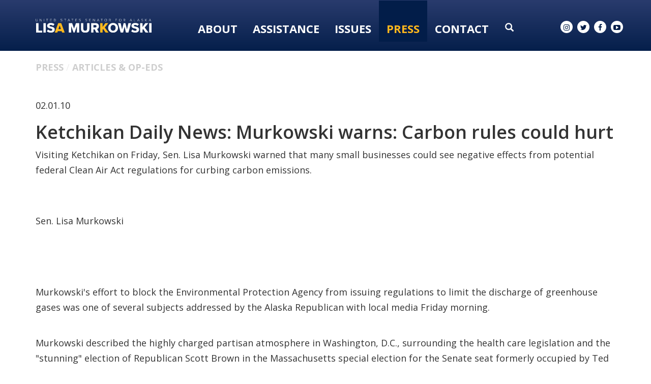

--- FILE ---
content_type: text/html;charset=UTF-8
request_url: https://www.murkowski.senate.gov/press/article/ketchikan-daily-news-murkowski-warns-carbon-rules-could-hurt
body_size: 15199
content:

	
	
	
	
	
	
	
	
	


	


    
	

		
		

		



		
		
			 
		    	
			
		
		

		
		

		

		
		

		 
		 
		 	
		 
                

                    

		
        
		

		
			
		

		
		

		
		


		

		
    

    

	























	  


    





















  





    

    


 
 
		
		
		
		
		







	
	

	



    



    
    







 
 








<!DOCTYPE html>
<!--[if lt IE 7 ]><html lang="en" class="no-js ie ie6"> <![endif]-->
<!--[if IE 7 ]><html lang="en" class="no-js ie ie7"> <![endif]-->
<!--[if IE 8 ]><html lang="en" class="no-js ie ie8"> <![endif]-->
<!--[if IE 9 ]><html lang="en" class="no-js ie ie9"> <![endif]-->
<!--[if IE 10 ]><html lang="en" class="no-js ie ie10"> <![endif]-->
<!--[if IE 11 ]><html lang="en" class="no-js ie ie11"> <![endif]-->
<!--[if gt IE 11]><html lang="en" class="no-js ie"> <![endif]-->
<!--[if !(IE) ]><!-->
<html lang="en" class="no-js">
<!--<![endif]-->

<head>
<meta charset="UTF-8">
<meta http-equiv="X-UA-Compatible" content="IE=edge,chrome=1">
<meta name="viewport" content="width=device-width, initial-scale=1">










<title>Ketchikan Daily News: Murkowski warns: Carbon rules could hurt</title>





	<meta name="twitter:card" content="summary_large_image" />





<meta name="twitter:title" content="Ketchikan Daily News: Murkowski warns: Carbon rules could hurt" />





	
		<meta name="date" content="2010-02-01" />
	


	
		<meta name="title" content="Ketchikan Daily News: Murkowski warns: Carbon rules could hurt" />
	





<meta name="viewport" content="width=device-width, initial-scale=1.0">






	
	


	





	<meta property="og:url" content="https://www.murkowski.senate.gov/press/article/ketchikan-daily-news-murkowski-warns-carbon-rules-could-hurt" />





	<meta property="og:image" content="https://www.murkowski.senate.gov/themes/murkowski/images/sharelogo.jpg" />
	<meta name="twitter:image" content="https://www.murkowski.senate.gov/themes/murkowski/images/sharelogo.jpg" />




	


	<meta property="og:title" content="Ketchikan Daily News: Murkowski warns: Carbon rules could hurt | U.S. Senator Lisa Murkowski of Alaska" />
	


	<meta property="og:description" content="Senator Lisa Murkowski of Alaska" />
	<meta name="twitter:description" content="Senator Lisa Murkowski of Alaska" />









<link href="https://www.murkowski.senate.gov/themes/murkowski/images/favicon.ico" rel="Icon" type="image/x-icon"/>


<link rel="Stylesheet" type="text/css" href="/themes/default_v4/styles/smoothDivScroll.css" />


<link rel="stylesheet" href="/themes/default_v4/styles/bootstrap.min.css?cachebuster=1465216185">

<link rel="stylesheet" href="https://maxcdn.bootstrapcdn.com/font-awesome/4.5.0/css/font-awesome.min.css">




<link rel="stylesheet" href="/themes/default_v4/styles/common.css">




	<link rel="stylesheet" href="/themes/murkowski/styles/common.css?cachebuster=1747322878">





<script src="/themes/default_v4/scripts/jquery.min.js"></script>
<script src="/themes/default_v4/scripts/bootstrap.min.js"></script>
<script src="/themes/default_v4/scripts/jquery.html5-placeholder-shim.js"></script>




<!--[if lte IE 6]>
	<link rel="stylesheet" href="http://universal-ie6-css.googlecode.com/files/ie6.1.1.css" media="screen, projection">
<![endif]-->




















<link rel="preconnect" href="https://fonts.googleapis.com">
<link rel="preconnect" href="https://fonts.gstatic.com" crossorigin>
<link href="https://fonts.googleapis.com/css2?family=DM+Serif+Display&family=Open+Sans:wght@300;400;600;700;800&display=swap" rel="stylesheet">


<script src="https://use.fontawesome.com/2af200affc.js"></script>



</head>





	


	

	

	

    



	


		

		

		





	

<body  id="newsroom" class="bg3  two-col "><!--stopindex-->
<a href="#main-nav" class="sr-only">Skip to primary navigation</a> <a class="sr-only" href="#skip-nav">Skip to content</a>



		
		







	<div class="modal fade" id="NavMobileModal" tabindex="-1" role="dialog" aria-labelledby="NavMobileModal" aria-hidden="true">
	  <div class="modal-dialog modal-lg">
	    <div class="modal-content">
	      <div class="modal-header">
	        <button type="button" class="close" data-dismiss="modal"><span aria-hidden="true">&times;</span><span class="sr-only">Close</span></button>
	      </div>
	      <div class="modal-body">
	       <ul class="nav nav-pills nav-stacked" id="main-nav">
	       	
				
				
					
						
						
						
						
						
						
							
							
							
							
						
					<li  class="no-descriptions">  <a href="https://www.murkowski.senate.gov/about-lisa" >About</a>
						
					</li>
					
				
					
						
						
						
						
						
							
							
							
							
						
						
							
								
							
							
							
								
							
								
							
								
							
								
							
								
							
								
							
								
							
								
							
								
							
								
							
								
							
								
							
							
						
					<li  class="dropdown no-descriptions">  <a href="https://www.murkowski.senate.gov/assistance" >Assistance</a>
						
							
								

		
		
			
			
			
			
			
				
					
						<ul class="dropdown-menu">
					

					
						
						
						
						
						
						
						<li>
							
							<a href="/government-shutdown">Government Shutdown </a>
							

		
		
			
			
			
			
			
		

		

		
						</li>
					
						
						
						
						
						
						
						<li>
							
							<a href="https://www.murkowski.senate.gov/social-security-fairness-act-information">Social Security Fairness Act Information </a>
							

		
		
			
			
			
			
			
		

		

		
						</li>
					
						
						
						
						
						
						
						<li>
							
							<a href="https://www.murkowski.senate.gov/letter-of-support-requests">Letter of Support Requests </a>
							

		
		
			
			
			
			
			
		

		

		
						</li>
					
						
						
						
						
						
						
						<li>
							
							<a href="https://www.murkowski.senate.gov/assistance/dc-tour-requests">D.C. Tour Requests </a>
							

		
		
			
			
			
			
			
		

		

		
						</li>
					
						
						
						
						
						
						
						<li>
							
							<a href="https://www.murkowski.senate.gov/assistance/veteran-spotlight">Veteran Spotlight </a>
							

		
		
			
			
			
			
			
		

		

		
						</li>
					
						
						
						
						
						
						
						<li>
							
							<a href="https://www.murkowski.senate.gov/assistance/faq">FAQ </a>
							

		
		
			
			
			
			
			
		

		

		
						</li>
					
						
						
						
						
						
						
						<li>
							
							<a href="https://www.murkowski.senate.gov/assistance/federal-grants">Federal Grants </a>
							

		
		
			
			
			
			
			
		

		

		
						</li>
					
						
						
						
						
						
						
						<li>
							
							<a href="https://www.murkowski.senate.gov/assistance/flag-requests">Flag Requests </a>
							

		
		
			
			
			
			
			
		

		

		
						</li>
					
						
						
						
						
						
						
						<li>
							
							<a href="https://www.murkowski.senate.gov/assistance/help-with-a-federal-agency">Help With A Federal Agency </a>
							

		
		
			
			
			
			
			
		

		

		
						</li>
					
						
						
						
						
						
						
						<li>
							
							<a href="https://www.murkowski.senate.gov/assistance/students">Students </a>
							

		
		
			
			
			
			
			
		

		

		
						</li>
					
						
						
						
						
						
						
						<li>
							
							<a href="https://www.murkowski.senate.gov/employment-opportunities">Employment Opportunities </a>
							

		
		
			
			
			
			
			
		

		

		
						</li>
					
						
						
						
						
						
						
						<li>
							
							<a href="https://www.murkowski.senate.gov/appropriations-and-cds-request-page">FY26 Appropriations and CDS Request Page </a>
							

		
		
			
			
			
			
			
		

		

		
						</li>
					

					
						</ul>
					
				
			
		

		

		

							
						
					</li>
					
				
					
						
						
						
						
						
							
							
							
							
						
						
							
								
							
							
							
								
							
								
							
								
							
								
							
							
						
					<li  class="dropdown no-descriptions">  <a href="https://www.murkowski.senate.gov/issues" >Issues</a>
						
							
								

		
		
			
			
			
			
			
				
					
						<ul class="dropdown-menu">
					

					
						
						
						
						
						
						
						<li>
							
							<a href="https://www.murkowski.senate.gov/issues/issues-and-priorities">Issues & Priorities </a>
							

		
		
			
			
			
			
			
		

		

		
						</li>
					
						
						
						
						
						
						
						<li>
							
							<a href="https://www.murkowski.senate.gov/issues/sponsored-and-cosponsored-legislation">Sponsored & Co-sponsored Legislation </a>
							

		
		
			
			
			
			
			
		

		

		
						</li>
					
						
						
						
						
						
						
						<li>
							
							<a href="https://www.murkowski.senate.gov/issues/voting-record">Voting Record </a>
							

		
		
			
			
			
			
			
		

		

		
						</li>
					
						
						
						
						
						
						
						<li>
							
							<a href="https://www.murkowski.senate.gov/appropriations">Appropriations </a>
							

		
		
			
			
			
			
			
		

		

		
						</li>
					

					
						</ul>
					
				
			
		

		

		

							
						
					</li>
					
				
					
						
						
						
							
						
						
						
							
								
							
							
							
							
						
						
							
								
							
							
							
								
							
								
							
								
							
								
							
								
							
							
						
					<li  class="selected dropdown no-descriptions">  <a href="https://www.murkowski.senate.gov/press" >Press</a>
						
							
								

		
		
			
			
			
			
			
				
					
						<ul class="dropdown-menu">
					

					
						
						
						
						
						
						
						<li>
							
							<a href="https://www.murkowski.senate.gov/press/press-releases">Press Releases </a>
							

		
		
			
			
			
			
			
		

		

		
						</li>
					
						
						
						
						
						
						
						<li>
							
							<a href="https://www.murkowski.senate.gov/press/articles-and-op-eds">Articles & Op-eds </a>
							

		
		
			
			
			
			
			
		

		

		
						</li>
					
						
						
						
						
						
						
						<li>
							
							<a href="https://www.murkowski.senate.gov/press/speeches/">Speeches </a>
							

		
		
			
			
			
			
			
		

		

		
						</li>
					
						
						
						
						
						
						
						<li>
							
							<a href="https://www.murkowski.senate.gov/press/videos">Videos </a>
							

		
		
			
			
			
			
			
		

		

		
						</li>
					
						
						
						
						
						
						
						<li>
							
							<a href="https://www.murkowski.senate.gov/press/newsletters">Newsletters </a>
							

		
		
			
			
			
			
			
		

		

		
						</li>
					

					
						</ul>
					
				
			
		

		

		

							
						
					</li>
					
				
					
						
						
						
						
						
							
							
							
							
						
						
							
								
							
							
							
								
							
								
							
								
							
								
							
								
							
								
							
							
						
					<li  class="dropdown no-descriptions">  <a href="https://www.murkowski.senate.gov/contact" >Contact</a>
						
							
								

		
		
			
			
			
			
			
				
					
						<ul class="dropdown-menu">
					

					
						
						
						
						
						
						
						<li>
							
							<a href="https://www.murkowski.senate.gov/contact/email">Email Lisa </a>
							

		
		
			
			
			
			
			
		

		

		
						</li>
					
						
						
						
						
						
						
						<li>
							
							<a href="https://www.murkowski.senate.gov/contact/newsletter-signup">Newsletter Signup </a>
							

		
		
			
			
			
			
			
		

		

		
						</li>
					
						
						
						
						
						
						
						<li>
							
							<a href="https://www.murkowski.senate.gov/contact/meeting-requests">Meeting Requests </a>
							

		
		
			
			
			
			
			
		

		

		
						</li>
					
						
						
						
						
						
						
						<li>
							
							<a href="https://www.murkowski.senate.gov/contact/office-locations">Office Locations </a>
							

		
		
			
			
			
			
			
		

		

		
						</li>
					
						
						
						
						
						
						
						<li>
							
							<a href="https://www.murkowski.senate.gov/contact/staff-directory">Staff Directory </a>
							

		
		
			
			
			
			
			
		

		

		
						</li>
					
						
						
						
						
						
						
						<li>
							
							<a href="https://www.murkowski.senate.gov/assistance/help-with-a-federal-agency">Help With A Federal Agency </a>
							

		
		
			
			
			
			
			
		

		

		
						</li>
					

					
						</ul>
					
				
			
		

		

		

							
						
					</li>
					
				
					
				
					
				
				
			</ul>
	      </div>
	    </div>
	  </div>
	</div>



<div class="modal fade" id="SearchModal" tabindex="-1" role="dialog" aria-labelledby="SearchModal" aria-hidden="true">
	<div class="modal-dialog modal-lg">
		<div class="modal-content">
			<div class="modal-header">
				<button type="button" class="close" data-dismiss="modal"><span aria-hidden="true">&times;</span><span class="sr-only">Close</span></button>
			</div>
			<div class="modal-body">
				<div id="searchpopup">
					
					
					
					
					
					
					
					
					
					
					
					
					
					
					
					
					
					
					
					
					
					
					
					
					
					
					
					
					
					
					
					<form aria-label="search" id="sitesearch" role="search" method="get" action="/search" class="pull-right form-inline">
						<input type="search" id="search-field" name="q" placeholder="Search">
						<input type="hidden" name="access" value="p" />
						<input type="hidden" name="as_dt" value="i" />
						<input type="hidden" name="as_epq" value="" />
						<input type="hidden" name="as_eq" value="" />
						<input type="hidden" name="as_lq" value="" />
						<input type="hidden" name="as_occt" value="any" />
						<input type="hidden" name="as_oq" value="" />
						<input type="hidden" name="as_q" value="" />
						<input type="hidden" name="as_sitesearch" value="" />
						<input type="hidden" name="client" value="" />
						<input type="hidden" name="sntsp" value="0" />
						<input type="hidden" name="filter" value="0" />
						<input type="hidden" name="getfields" value="" />
						<input type="hidden" name="lr" value="" />
						<input type="hidden" name="num" value="15" />
						<input type="hidden" name="numgm" value="3" />
						<input type="hidden" name="oe" value="UTF8" />
						<input type="hidden" name="output" value="xml_no_dtd" />
						<input type="hidden" name="partialfields" value="" />
						<input type="hidden" name="proxycustom" value="" />
						<input type="hidden" name="proxyreload" value="0" />
						<input type="hidden" name="proxystylesheet" value="default_frontend" />
						<input type="hidden" name="requiredfields" value="" />
						<input type="hidden" name="sitesearch" value="" />
						<input type="hidden" name="sort" value="date:D:S:d1" />
						<input type="hidden" name="start" value="0" />
						<input type="hidden" name="ud" value="1" />
						<button aria-label="submit" type="submit"><span class="glyphicon glyphicon-search"></span></button>
					</form>
				</div>
			</div>
		</div>
	</div>
</div>




	<div id = "interior-header" data-spy="affix" >


		<div class = 'container'>
			<div class = "logo-hold">
				<a href = "/">
					<img src = "/themes/murkowski/images/Logo-Interior-OL.svg" alt="Interior Page Logo">
				</a>
			</div>
			<div class = "nav-hold">
				





<div class="navbar">
       <ul class="nav nav-pills nav-justified hidden-sm hidden-xs" id="main-nav">
       	
			
			
				
					
					
					
					
					
					
						
						
						
						
					
				<li  class="no-descriptions">  <a href="https://www.murkowski.senate.gov/about-lisa" >About</a>
					
				</li>
				
			
				
					
					
					
					
					
						
						
						
						
					
					
						
							
						
						
						
							
						
							
						
							
						
							
						
							
						
							
						
							
						
							
						
							
						
							
						
							
						
							
						
						
					
				<li  class="dropdown no-descriptions">  <a href="https://www.murkowski.senate.gov/assistance" >Assistance</a>
					
						
							

		
		
			
			
			
			
			
				
					
						<ul class="dropdown-menu">
					

					
						
						
						
						
						
						
						<li>
							
							<a href="/government-shutdown">Government Shutdown </a>
							

		
		
			
			
			
			
			
		

		

		
						</li>
					
						
						
						
						
						
						
						<li>
							
							<a href="https://www.murkowski.senate.gov/social-security-fairness-act-information">Social Security Fairness Act Information </a>
							

		
		
			
			
			
			
			
		

		

		
						</li>
					
						
						
						
						
						
						
						<li>
							
							<a href="https://www.murkowski.senate.gov/letter-of-support-requests">Letter of Support Requests </a>
							

		
		
			
			
			
			
			
		

		

		
						</li>
					
						
						
						
						
						
						
						<li>
							
							<a href="https://www.murkowski.senate.gov/assistance/dc-tour-requests">D.C. Tour Requests </a>
							

		
		
			
			
			
			
			
		

		

		
						</li>
					
						
						
						
						
						
						
						<li>
							
							<a href="https://www.murkowski.senate.gov/assistance/veteran-spotlight">Veteran Spotlight </a>
							

		
		
			
			
			
			
			
		

		

		
						</li>
					
						
						
						
						
						
						
						<li>
							
							<a href="https://www.murkowski.senate.gov/assistance/faq">FAQ </a>
							

		
		
			
			
			
			
			
		

		

		
						</li>
					
						
						
						
						
						
						
						<li>
							
							<a href="https://www.murkowski.senate.gov/assistance/federal-grants">Federal Grants </a>
							

		
		
			
			
			
			
			
		

		

		
						</li>
					
						
						
						
						
						
						
						<li>
							
							<a href="https://www.murkowski.senate.gov/assistance/flag-requests">Flag Requests </a>
							

		
		
			
			
			
			
			
		

		

		
						</li>
					
						
						
						
						
						
						
						<li>
							
							<a href="https://www.murkowski.senate.gov/assistance/help-with-a-federal-agency">Help With A Federal Agency </a>
							

		
		
			
			
			
			
			
		

		

		
						</li>
					
						
						
						
						
						
						
						<li>
							
							<a href="https://www.murkowski.senate.gov/assistance/students">Students </a>
							

		
		
			
			
			
			
			
		

		

		
						</li>
					
						
						
						
						
						
						
						<li>
							
							<a href="https://www.murkowski.senate.gov/employment-opportunities">Employment Opportunities </a>
							

		
		
			
			
			
			
			
		

		

		
						</li>
					
						
						
						
						
						
						
						<li>
							
							<a href="https://www.murkowski.senate.gov/appropriations-and-cds-request-page">FY26 Appropriations and CDS Request Page </a>
							

		
		
			
			
			
			
			
		

		

		
						</li>
					

					
						</ul>
					
				
			
		

		

		

						
					
				</li>
				
			
				
					
					
					
					
					
						
						
						
						
					
					
						
							
						
						
						
							
						
							
						
							
						
							
						
						
					
				<li  class="dropdown no-descriptions">  <a href="https://www.murkowski.senate.gov/issues" >Issues</a>
					
						
							

		
		
			
			
			
			
			
				
					
						<ul class="dropdown-menu">
					

					
						
						
						
						
						
						
						<li>
							
							<a href="https://www.murkowski.senate.gov/issues/issues-and-priorities">Issues & Priorities </a>
							

		
		
			
			
			
			
			
		

		

		
						</li>
					
						
						
						
						
						
						
						<li>
							
							<a href="https://www.murkowski.senate.gov/issues/sponsored-and-cosponsored-legislation">Sponsored & Co-sponsored Legislation </a>
							

		
		
			
			
			
			
			
		

		

		
						</li>
					
						
						
						
						
						
						
						<li>
							
							<a href="https://www.murkowski.senate.gov/issues/voting-record">Voting Record </a>
							

		
		
			
			
			
			
			
		

		

		
						</li>
					
						
						
						
						
						
						
						<li>
							
							<a href="https://www.murkowski.senate.gov/appropriations">Appropriations </a>
							

		
		
			
			
			
			
			
		

		

		
						</li>
					

					
						</ul>
					
				
			
		

		

		

						
					
				</li>
				
			
				
					
					
					
						
					
					
					
						
							
						
						
						
						
					
					
						
							
						
						
						
							
						
							
						
							
						
							
						
							
						
						
					
				<li  class="selected dropdown no-descriptions">  <a href="https://www.murkowski.senate.gov/press" >Press</a>
					
						
							

		
		
			
			
			
			
			
				
					
						<ul class="dropdown-menu">
					

					
						
						
						
						
						
						
						<li>
							
							<a href="https://www.murkowski.senate.gov/press/press-releases">Press Releases </a>
							

		
		
			
			
			
			
			
		

		

		
						</li>
					
						
						
						
						
						
						
						<li>
							
							<a href="https://www.murkowski.senate.gov/press/articles-and-op-eds">Articles & Op-eds </a>
							

		
		
			
			
			
			
			
		

		

		
						</li>
					
						
						
						
						
						
						
						<li>
							
							<a href="https://www.murkowski.senate.gov/press/speeches/">Speeches </a>
							

		
		
			
			
			
			
			
		

		

		
						</li>
					
						
						
						
						
						
						
						<li>
							
							<a href="https://www.murkowski.senate.gov/press/videos">Videos </a>
							

		
		
			
			
			
			
			
		

		

		
						</li>
					
						
						
						
						
						
						
						<li>
							
							<a href="https://www.murkowski.senate.gov/press/newsletters">Newsletters </a>
							

		
		
			
			
			
			
			
		

		

		
						</li>
					

					
						</ul>
					
				
			
		

		

		

						
					
				</li>
				
			
				
					
					
					
					
					
						
						
						
						
					
					
						
							
						
						
						
							
						
							
						
							
						
							
						
							
						
							
						
						
					
				<li  class="dropdown no-descriptions">  <a href="https://www.murkowski.senate.gov/contact" >Contact</a>
					
						
							

		
		
			
			
			
			
			
				
					
						<ul class="dropdown-menu">
					

					
						
						
						
						
						
						
						<li>
							
							<a href="https://www.murkowski.senate.gov/contact/email">Email Lisa </a>
							

		
		
			
			
			
			
			
		

		

		
						</li>
					
						
						
						
						
						
						
						<li>
							
							<a href="https://www.murkowski.senate.gov/contact/newsletter-signup">Newsletter Signup </a>
							

		
		
			
			
			
			
			
		

		

		
						</li>
					
						
						
						
						
						
						
						<li>
							
							<a href="https://www.murkowski.senate.gov/contact/meeting-requests">Meeting Requests </a>
							

		
		
			
			
			
			
			
		

		

		
						</li>
					
						
						
						
						
						
						
						<li>
							
							<a href="https://www.murkowski.senate.gov/contact/office-locations">Office Locations </a>
							

		
		
			
			
			
			
			
		

		

		
						</li>
					
						
						
						
						
						
						
						<li>
							
							<a href="https://www.murkowski.senate.gov/contact/staff-directory">Staff Directory </a>
							

		
		
			
			
			
			
			
		

		

		
						</li>
					
						
						
						
						
						
						
						<li>
							
							<a href="https://www.murkowski.senate.gov/assistance/help-with-a-federal-agency">Help With A Federal Agency </a>
							

		
		
			
			
			
			
			
		

		

		
						</li>
					

					
						</ul>
					
				
			
		

		

		

						
					
				</li>
				
			
				
			
				
			
			
		</ul>


		<a class="srchbutton hidden-sm hidden-xs">
			<span class="glyphicon glyphicon-search"><span class="hidden">x</span></span>
		</a>
		<a class="srchbuttonmodal visible-sm visible-xs" data-toggle="modal" data-target="#SearchModal" aria-label="search" title="search">
			<span class="glyphicon glyphicon-search"><span class="hidden">x</span></span>
		</a>
		<div id="search">
			
			
			
			
			
			
			
			
			
			
			
			
			
			
			
			
			
			
			
			
			
			
			
			
			
			
			
			
			
			
			
			<form id="sitesearch" role="search" method="get" action="/search" class="form-inline">
				<label for="search-field" style="text-indent:-9000px;">search</label>
				<input type="search" id="search-field" name="q" placeholder="Search">
				<input type="hidden" name="access" value="p" />
				<input type="hidden" name="as_dt" value="i" />
				<input type="hidden" name="as_epq" value="" />
				<input type="hidden" name="as_eq" value="" />
				<input type="hidden" name="as_lq" value="" />
				<input type="hidden" name="as_occt" value="any" />
				<input type="hidden" name="as_oq" value="" />
				<input type="hidden" name="as_q" value="" />
				<input type="hidden" name="as_sitesearch" value="" />
				<input type="hidden" name="client" value="" />
				<input type="hidden" name="sntsp" value="0" />
				<input type="hidden" name="filter" value="0" />
				<input type="hidden" name="getfields" value="" />
				<input type="hidden" name="lr" value="" />
				<input type="hidden" name="num" value="15" />
				<input type="hidden" name="numgm" value="3" />
				<input type="hidden" name="oe" value="UTF8" />
				<input type="hidden" name="output" value="xml_no_dtd" />
				<input type="hidden" name="partialfields" value="" />
				<input type="hidden" name="proxycustom" value="" />
				<input type="hidden" name="proxyreload" value="0" />
				<input type="hidden" name="proxystylesheet" value="default_frontend" />
				<input type="hidden" name="requiredfields" value="" />
				<input type="hidden" name="sitesearch" value="" />
				<input type="hidden" name="sort" value="date:D:S:d1" />
				<input type="hidden" name="start" value="0" />
				<input type="hidden" name="ud" value="1" />
				<button type="submit">
					<span class="glyphicon glyphicon-search"><span class="hidden">x</span></span>
				</button>
			</form>
		</div>
		<script type="text/javascript">
			$( ".srchbutton" ).click(function() {

				$( "#search" ).toggleClass( "showme" );

				if ($( "#search" ).hasClass( "showme" )){
					$( ".nav" ).delay( 300 ).fadeOut( 300 );
					$( ".togglemenu" ).fadeOut( 0 );
				}else{
					$( ".nav" ).delay( 300 ).fadeIn( 300 );
					$( ".togglemenu" ).delay( 300 ).fadeIn( 300 );
				};
				if ($( ".srchbutton .glyphicon" ).hasClass( "glyphicon-search" )){

					$( ".srchbutton .glyphicon" ).removeClass( "glyphicon-search" );
					$( ".srchbutton .glyphicon" ).addClass( "glyphicon-remove" );
				}else{
					$( ".srchbutton .glyphicon" ).removeClass( "glyphicon-remove" );
					$( ".srchbutton .glyphicon" ).addClass( "glyphicon-search" );
				};
			});
		</script>
		<a class="togglemenu hidden-xl hidden-md hidden-lg" data-toggle="modal" data-target="#NavMobileModal">

			<span class="glyphicon glyphicon-menu-hamburger"></span>
			<span class="menulabel">MENU</span>

		</a>
	</div>



			</div>
			<div class = "right">
			<div class = "social-list ">
				<a href = "//www.instagram.com/senlisamurkowski/" target = "_blank"><i class="fa fa-instagram"></i><span class="hidden">instagram</span></a>
				<a href = "//twitter.com/lisamurkowski" target = "_blank"><i class="fa fa-twitter"></i><span class="hidden">twitter</span></a>
				<a href = "//www.facebook.com/pages/Lisa-Murkowski/25271170290" target = "_blank"><i class="fa fa-facebook"></i><span class="hidden">facebook</span></a>
				<a href = "//www.youtube.com/senatormurkowski" target = "_blank"><i class="fa fa-youtube-play"></i><span class="hidden">youtube</span></a>
			</div>
		</div>
		</div>
	</div>

<script>

			$('#interior-header').affix({
				'offset': {
					'top': 60,
					'bottom': function () {
						return (this.bottom = $('footer').outerHeight(true))
					}
				}
			});
		</script>




<div id="skip-nav"></div>













		
		


	
	 <div id="content" role="main"><!--startindex-->







	

	
	
		
		
	















	<div class="container" id="main_container">






	<div id='breadcrumb'><ol class='list-inline'><li><a href='https://www.murkowski.senate.gov/'>Home</a></li><li><a href='https://www.murkowski.senate.gov/press'>Press</a></li><li><a href='https://www.murkowski.senate.gov/press/articles-and-op-eds'>Articles & Op-eds</a></li></ol></div>


<div class="one_column row">


	
	




	

	 <div class="clearfix col-md-12" id="main_column"><!--startindex-->


	



	
	<div id="newscontent" class="article">
	
	<div id="press">
		
			<span class="date black">02.01.10</span>
			<h1 class="main_page_title">Ketchikan Daily News: Murkowski warns: Carbon rules could hurt</h1>
			
			<p>Visiting Ketchikan on Friday, Sen. Lisa Murkowski warned that many small businesses could see negative effects from potential federal Clean Air Act regulations for curbing carbon emissions.
<p><br />Sen. Lisa Murkowski</p>
<p>&nbsp;</p>
<p>Murkowski's effort to block the Environmental Protection Agency from issuing regulations to limit the discharge of greenhouse gases was one of several subjects addressed by the Alaska Republican with local media Friday morning.</p>
<p>Murkowski described the highly charged partisan atmosphere in Washington, D.C., surrounding the health care legislation and the "stunning" election of Republican Scott Brown in the Massachusetts special election for the Senate seat formerly occupied by Ted Kennedy.</p>
<p>She also decried Washington's "schizophrenic" and debt-financed attempts to alleviate the economic crises, and commented on former Alaska Gov. Sarah Palin's new job as a political commentator for the Fox News Channel.</p>
<p>Murkowski has come under sharp attack from environmental groups this past week since introducing a bipartisan Senate resolution to block the EPA from issuing regulations to limit discharges of greenhouse gases.</p>
<p>EPA is preparing to develop carbon emission rules after declaring greenhouse gases as a pollutant under the Clean Air Act, a move that Murkowski views as a "coercive" attempt to push Congress toward acting on climate-change legislation.</p>
<p>Murkowski said most Senate Republicans and three Democrats support the resolution, which, she adds, is not an attempt to gut the Clean Air Act nor is "all about" protecting the oil, gas and coal industries.</p>
<p>The potential regulations could reach down to the level of small businesses the size of The Landing, Cape Fox Lodge or fish-processing plants, she said.</p>
<p>"This is about any kind of business operation in the country," Murkowski said. "They're all going to be regulated by the EPA, and if they don't have the best available technology to clean up whatever level of emissions they are emitting, they don't operate."</p>
<p>The potential for this kind of far-reaching regulatory regime is creating uncertainty that stifles business investment while people wait to see what the actual rules will be, according to Murkowski.</p>
<p>Organizations such as the American Farm Bureau and the AFL-CIO's building trades division support the resolution, she said, adding that many American manufacturers and more than half of the governors in the United States have expressed concern about the possibly of EPA regulations.</p>
<p>"So much of what we're trying to do right now is to educate people about the consequences, the impact of EPA moving forward with these regulations on stationary sources," Murkowski said.</p>
<p>The resolution has drawn fire from a range of sources, including the New York Times Editorial Board, the National Wildlife Federation Action Fund and Friends of the Earth Action.</p>
<p>On Jan. 18, a New York Times editorial headlined "Ms. Murkowski's Mischief" took the senator to task for what it viewed as her determination to "throw sand in the Obama administration's efforts to do something about climate change."</p>
<p>The NWF Action Fund is airing a television ad targeting Murkowski, as does a radio spot paid for by Friends of the Earth Action.</p>
<p>The intense, personal level of the groups' ads indicates that the "environmental community is very, very anxious that we might prevail," Murkowski said.</p>
<p>"What it tells me is they need to have some kind of a red herring," she said. "So if they want to say that Lisa is a big, bad supporter of pollution and twist the facts, that's the issue. They're not willing to talk to us on the facts. ... Because I think that they recognize that (the facts just don't) support them."</p>
<p>The potential for EPA "back-door" regulation of greenhouse gases comes as the U.S. economy struggles to regain strength after the deepest recession since the 1930s.</p>
<p>According to Murkowski, erratic federal policies have made it difficult to provide the level of stability and predictability that businesses large and small need to make the investments and do the hiring required to improve the economy.</p>
<p>She said President Barack Obama said some positive things about focusing on jobs and the economy during his State of the Union address Wednesday. It will be interesting to see what policies will be pursued.</p>
<p>"There's a real concern that, as we're trying to deal with the economy, the actions coming out of the administration are not in synch with what is being said," Murkowski said.</p>
<p>As an example, she cited administration support of energy independence, while the Department of Interior adds regulatory burdens and costs on domestic energy production.</p>
<p>"That's why it's going to be really important in the next year to see if we really have taken a different approach and move to the issues that are on everybody's mind," Murkowski said.</p>
<p>She does not support using debt for poorly considered federal economic stimulus efforts.</p>
<p>"Unfortunately, it is a heck of a lot harder to create that stable environment and climate where jobs come about because the private sector has a level of confidence now in consuming and investing," Murkowski said. "It's much easier to throw some money at it and say that you've done something. And I'm afraid that's the direction we're going to go. ... This whole notion that you can solve all your ills by putting it on the credit card is not going to happen."</p>
<p>Obama's State of the Union address was widely viewed as pivoting the administration's main focus from health care to the economy following the politically ground-shifting election of Scott Brown in Massachusetts.</p>
<p>Murkowski said the Obama administration had focused tightly on health care during his first year because it believed that first-term presidents historically have had the best shot at accomplishing their "big-ticket" agenda items during their first year in office.</p>
<p>But while the Democratic-led Congress worked on the president's health care goals, everyone outside of Washington, D.C., was growing more concerned about the economy.</p>
<p>"The process that we're in is just so totally out of touch with everything that anybody is worried about back home," Murkowski said, adding that there are health care issues that she "absolutely believes" must be addressed. "But when you've got a problem that surpasses even the significance of health care, we've got be flexible enough to move to it."</p>
<p>Murkowski said she'd expected Obama to advise Congress to scale back the health care reform effort and identify aspects of cost and access where Congress can make a difference now.</p>
<p>"I was stunned when he basically said, 'Double down on what you've been working on,'" Murkowski said.</p>
<p>She said the Democratic leadership in the Senate and House now are discussing another type of procedural route for Congress to approve the Senate's version of the health care legislation.</p>
<p>If they do so, Murkowski believes the backlash from the public will be intense.</p>
<p>'It doesn't make any difference if you're in Alaska, or you're in Iowa, or you're in Massachusetts, people do not like this, because they've looked at (the legislation) and they've said, 'We believe it's going to increase our cost; it's going to increase our taxes; and we're not doing anything to help Medicare. Tell me why this is good,'" she said.</p>
<p>Both the Senate and House versions of the health care legislation were approved on straight party line votes. Murkowski said Republicans, the minority party in both chambers, were shut out of the negotiation process for the legislation.</p>
<p>"This is one of the reasons why the partisan lines just got drawn so tightly - everything the Republicans (proposed got the response of) ... 'No, we're not going to move on this,'" she said.</p>
<p>Still, it wasn't easy for the majority party to pass the bills.</p>
<p>The political bargaining to secure the required number of votes was most apparent in the Senate, where Senate Majority Leader Harry Reid, D-Nev., cobbled together a filibuster-proof majority of 60 votes that approved the Senate version on Christmas Eve.</p>
<p>Substantial differences remain between the House and Senate versions, with Democratic Congressional leaders pondering how to reconcile the two versions for final passage.</p>
<p>Those political calculations were rocked by Brown's election, which cost Reid the 60-vote majority that would have prevented Republicans from blocking final passage.</p>
<p>"Washington is still just stunned over the Massachusetts (results), absolutely stunned," Murkowski said. "It was just so unexpected."</p>
<p>If the Democrats try to move the bill now, they'll need Republican votes, something Murkowski doesn't believe is likely. She also thinks they'll lose some Democratic votes if the process continues.</p>
<p>"There's got to be a regrouping," she said. "So when the president suggests that we need to make another run at this and see if we can pick up a few more votes, I think that's the wrong approach."</p>
<p>She said she believes that the Democrats will have to negotiate with the minority Republicans n order for health care reform to pass.</p>
<p>"When you have to negotiate, you allow the process to get the best ideas from both sides," Murkowski said.</p>
<p>She believes that initiatives focused on things like tort reform, permitting the sale of insurance across state lines, and pooling arrangements that can help small-population states like Alaska, can be enacted.</p>
<p>For Murkowski, the Obama administration has over-reached into areas of government delegated to the legislative and judicial branches, citing the above-mentioned EPA regulations and Obama's disparagement of a recent Supreme Court decision during his State of the Union address.</p>
<p>She also views some of the administration's efforts in regard to climate change as being contrary to the economic interests of the country.</p>
<p>Prior to the United Nations climate summit in Copenhagen, the Obama administration was "falling all over itself to advance some sort of climate policy," Murkowski said.</p>
<p>"I think they would have been willing to move anything (so) they could go to Copenhagen and say we've acted on climate change - even if it was bad and destructive for this country," Murkowski said. "They were so anxious to please the other countries of the world and demonstrate that, by golly, we're taking a leadership role on this."</p>
<p>The United States must be responsible for its emissions, but taking responsibility and reducing emissions should be accomplished in a way that doesn't "kick our economy in the teeth; that doesn't cause us to lose more jobs than we already have," she said.</p>
<p>On local issues, Murkowski spoke about the need to take advantage of Southeast Alaska's hydroelectric potential, expanding the region's network of power generation and transmission capacity.</p>
<p>It will be expensive to build, but affordable, reliable energy is needed to attract investment and jobs, according to Murkowski.</p>
<p>"The key is going to be how we tie in all of our hydro projects to allow for a level of efficiency and coordination and reducing the prices," she said. "That's our major opportunity here. And I firmly believe that if we do it right, we can be an exporter of that energy resource."</p>
<p>Murkowski and Sen. Mark Begich, D-Alaska, are co-sponsors of legislation that would facilitate the transfer of about 85,000 acres of federal land to Sealaska Corp. to complete the regional Native corporation's land entitlement under the Alaska Native Claims Settlement Act.</p>
<p>"I got involved and agreed to move legislation because I believe very strongly that the Sealaska shareholders are entitled to final resolution of their lands as any other Alaska Natives," Murkowski said.</p>
<p>Murkowski said there have been concerns raised by the City of Craig and other residents of Prince of Wales Island about the legislation, and she has encouraged Sealaska to sit down with stakeholders to try to address the concerns.</p>
<p>"It is contentious, yes, but it's not impossible to resolve," Murkowski said.</p>
<p>She was asked about the recent comments by Sealaska Board Chair and Alaska State Sen. Albert Kookesh, D-Angoon, at a Craig City Council meeting.</p>
<p>While speaking against a proposed Craig City Council letter opposing the Sealaska bill, Kookesh reminded the council of his position as state senator.</p>
<p>"I'm not a vindictive person," Kookesh said, quoted in the Anchorage Daily News. "I see you're going to have your 2010 capital projects on the table here tonight. And who's it going to go to? It's going to go to me. And to (Rep.) Bill Thomas, who is also a Sealaska board member. We have to be good neighbors. There are times you are going to need my help and Bill Thomas' help. And this is a time we need yours."</p>
<p>The comment has been viewed as a not-so-veiled political threat to the Craig City Council.</p>
<p>Murkowski said that, "unfortunately, this incident with Sen. Kookesh and the statements that he made have, I think, deflected from the main issue, which is, is there a way to equitably complete the land conveyances that Sealaska is entitled to.</p>
<p>"And I'm just hopeful that the statements made don't derail the good efforts that have gone on," Murkowski said.</p>
<p>She also was asked about former Gov. Sarah Palin's new role as a commentator on the Fox News Channel.</p>
<p>"You know, I think she's going to be really good at it," said Murkowski, noting that interest in Palin remains high.</p>
<p>Even overseas.</p>
<p>"I was in Afghanistan, and had a meeting with President (Hamid) Karzai," Murkowski said. "We're talking about the mountains and the snow and how much it looks like Alaska. And he says, 'And how is your governor?'"</p>
</p>
			
			
			
				<br/>
				Source:
				
				<b>By Scott Bowlen. Originally published by the Ketchikan Daily News on February 01, 2010</b>
				
			
		


		
		
	












    

    

	

	

    

	


	
	

		
	

    
	

     
	


 
	

    

    

		
		
		
		
		
		
		
		
		
		
		<br>
		
	</div>
	<hr>
<div id="pagetools">
	

	<script>// cribbed from jquery migrate plugin @ https://github.com/jquery/jquery-migrate/blob/master/src/core.js
		if (typeof uaMatch == 'undefined') {
			var uaMatch = function( ua ) {
				ua = ua.toLowerCase();

				var match = /(chrome)[ \/]([\w.]+)/.exec( ua ) ||
					/(webkit)[ \/]([\w.]+)/.exec( ua ) ||
					/(opera)(?:.*version|)[ \/]([\w.]+)/.exec( ua ) ||
					/(msie) ([\w.]+)/.exec( ua ) ||
					ua.indexOf("compatible") < 0 && /(mozilla)(?:.*? rv:([\w.]+)|)/.exec( ua ) ||
					[];

				return {
					browser: match[ 1 ] || "",
					version: match[ 2 ] || "0"
				};
			};

			var matched = uaMatch( navigator.userAgent );
			var browser = {};

			if ( matched.browser ) {
				browser[ matched.browser ] = true;
				browser.version = matched.version;
			}

			// Chrome is Webkit, but Webkit is also Safari.
			if ( browser.chrome ) {
				browser.webkit = true;
			} else if ( browser.webkit ) {
				browser.safari = true;
			}
		}
	</script>

	<div id="fb-root"></div>
	<div class="clearfix"></div>
	<ul id="actions" class="list-unstyled  list-inline">
		
			<li><a class="btn btn-xs pull-left" onclick="window.print()" >Print</a></li>
		
		
			
			<li><a class="btn btn-xs pull-left" href="mailto:?subject=A Link From Senator Lisa Murkowski&body=http://www.murkowski.senate.gov/press/article/ketchikan-daily-news-murkowski-warns-carbon-rules-could-hurt">Email</a></li>
		
		
			<li id="fb-li">
				<div class="fb-like pull-left" data-href="http://www.murkowski.senate.gov/press/article/ketchikan-daily-news-murkowski-warns-carbon-rules-could-hurt" data-send="false" data-layout="button_count" data-width="60" data-show-faces="false" data-font="verdana"></div>
			</li>
		
		
		
			<li id="twitter-li">
				<a class="twitter-share-button pull-left" href="https://twitter.com/share" data-url="http://www.murkowski.senate.gov/press/article/ketchikan-daily-news-murkowski-warns-carbon-rules-could-hurt" data-text="Ketchikan Daily News: Murkowski warns: Carbon rules could hurt">Tweet</a>
			</li>
		
	</ul>

	<script>
		if (!browser.msie || browser.msie && browser.version >= 8) {
			// facebook
			(function(d, s, id) {
				var js, fjs = d.getElementsByTagName(s)[0];
				if (d.getElementById(id)) return;
				js = d.createElement(s); js.id = id;
				js.src = "//connect.facebook.net/en_US/all.js#xfbml=1&appId=178127398911465";
				fjs.parentNode.insertBefore(js, fjs);
			}(document, 'script', 'facebook-jssdk'));

			// twitter
			!function(d,s,id){var js,fjs=d.getElementsByTagName(s)[0];if(!d.getElementById(id)){js=d.createElement(s);js.id=id;js.src="//platform.twitter.com/widgets.js";fjs.parentNode.insertBefore(js,fjs);}}(document,"script","twitter-wjs");
		} else {
			document.getElementById('fb-li').style.display = 'none';
			document.getElementById('twitter-li').style.display = 'none';
		}
	</script>

	
</div>



	
	




	
	
	



    
	
	


    
    
    
	</div>














	

	</div>



	
	



	
</div>


</div>
</div>
<div class = "office-locations" id = "visiting">

	<div class = "blue-line hidden-xs">
		<div class = "container">
			<span id = "circle" class="closed" onclick="" >+</span><h3>Office Locations</h3>
		</div>
	</div>
	<div class = "container office-location-container hidden" data-office-locations = "office-location-container" id="">
		<div class = "col-md-3 col-sm-3 col-xs-3">
			<div class = "location-links">
				<h4 class = "location anchorage-loc" data-city = "anchorage">Anchorage</h4>
				<h4 class = "location fairbanks-loc" data-city = "fairbanks">Fairbanks</h4>
				<h4 class = "location juneau-loc" data-city = "juneau">Juneau</h4>
				<h4 class = "location matsu-loc" data-city = "matsu">Mat-su valley</h4>
				<h4 class = "location kenai-loc" data-city = "kenai">Soldotna</h4>
				<h4 class = "location ketchikan-loc" data-city = "ketchikan">Ketchikan</h4>
				<h4 class = "location dc-loc" data-city = "dc">Washington, D.C.</h4>
			</div>
			<div class = "addresses">
				<div id="address_anchorage" class = "hidden address"><h4>Anchorage</h4>
					<p>510 L Street<br>
					Suite 600
					<br>Anchorage, AK  99501
					<br>Phone: (907) 271-3735
					<br>Fax: (877) 857-0322</p>
					<a href="//goo.gl/maps/PtunU5w9YuJ2" id="map" target="_blank">Get Directions&nbsp;<span>&#9654;</span></a>
				</div>
				<div id="address_fairbanks" class = "hidden address"><h4>Fairbanks</h4>
					Fairbanks Federal Building <br>
					101 12th Avenue Room 172<br>
					Fairbank, Alaska 99701<br>
					Phone: (907) 456-0233<br>
					Fax: (877) 857-0322</p>
					<a href="https://goo.gl/maps/sUtncm45NsxcgeNB9" id ="map" target="_blank">Get Directions&nbsp;<span>&#9654;</span></a>
				</div>
				<div id="address_juneau" class = "hidden address"><h4>Juneau</h4>
					<p>800 Glacier Ave<br>
					Suite 101<br>
					Juneau, AK  99801<br>
					Phone: (907) 586-7277<br>
					Fax: (877) 857-0322</p>
					<a href="//goo.gl/maps/5vtnfFaTNr52" id ="map" target="_blank">Get Directions&nbsp;<span>&#9654;</span></a>
				</div>
				<div id="address_matsu" class = "hidden address"><h4>Mat-Su Valley</h4>
					<p>851 E. Westpoint Drive<br>
					Suite 307<br>
					Wasilla, AK  99654<br>
					Phone: (907) 376-7665<br>
					Fax: (877) 857-0322</p>
					<a href="//goo.gl/maps/pz2tD8vg4Yy" id ="map" target="_blank">Get Directions&nbsp;<span>&#9654;</span></a>
				</div>
				<div id="address_kenai" class = "hidden address"><h4>Soldotna</h4>
					<p>44539 Sterling Highway<br />
						Suite 203<br />
						Soldotna, Alaska 99669<br />
					Phone: (907) 262-4220<br>
					Fax: (877) 857-0322</p>
					<a href="https://www.google.com/maps/dir//44539+Sterling+Hwy+%23203,+Soldotna,+AK+99669/@62.2563694,-166.4797056,5z/data=!4m16!1m7!3m6!1s0x56c6617ce6d7da6d:0xb508f22410d7092a!2s44539+Sterling+Hwy+%23203,+Soldotna,+AK+99669!3b1!8m2!3d60.480467!4d-151.0727677!4m7!1m0!1m5!1m1!1s0x56c6617ce6d7da6d:0xb508f22410d7092a!2m2!1d-151.0727677!2d60.480467" id ="map" target="_blank">Get Directions&nbsp;<span>&#9654;</span></a>
				</div>
				<div id="address_ketchikan" class = "hidden address"><h4>Ketchikan</h4>
					<p>1900 First Avenue<br>
					Suite 225<br>
					Ketchikan, AK 99901
					<br>Phone: (907) 225-6880
					<br>Fax: (877) 857-0322</p>
					<a href="//goo.gl/maps/DWJVEL2aY2w" id ="map" target="_blank">Get Directions&nbsp;<span>&#9654;</span></a>
				</div>
	   	   		<div id="address_dc" class = "hidden address"><h4>Washington, D.C.</h4>
	   	   			<p>522 Hart Senate Office Building<br />
	   	   			Washington, DC 20510<br>
	   	   			Phone: (202)-224-6665<br>
	   	   			Fax: (202)-224-5301</p>
	   	   			<a href="//goo.gl/maps/NUid2crS3nt" id ="map" target="_blank">Get Directions&nbsp;<span>&#9654;</span></a>
			    </div>
			</div>
		</div>
		<div class = "col-md-9 col-sm-9 col-xs-9">
			<div class = "outline" id = "location-image">
				<img class = "location-image" src = "/themes/murkowski/images/placeholder/anchorage.jpg" alt="location">
			</div>
			
			<div class="preloader" style="position:-10000px;height:1px;width:1px;overflow:hidden;">
				<img style="height:1px;width:1px;" src="/themes/murkowski/images/placeholder/kenai.jpg" alt="kenai">
				<img style="height:1px;width:1px;" src="/themes/murkowski/images/placeholder/matsu.jpg" alt="matsu">
				<img style="height:1px;width:1px;" src="/themes/murkowski/images/placeholder/ketchikan.jpg" alt="ketchikan">
				<img style="height:1px;width:1px;" src="/themes/murkowski/images/placeholder/juneau.jpg" alt="juneau">
				<img style="height:1px;width:1px;" src="/themes/murkowski/images/placeholder/fairbanks.jpg" alt="fairbanks">
				<img style="height:1px;width:1px;" src="/themes/murkowski/images/placeholder/dc.jpg" alt="dc">
				<img style="height:1px;width:1px;" src="/themes/murkowski/images/placeholder/anchorage.jpg" alt="anchorage">
			</div>
			
			<div class = "map">
				<img id = "map"src= "/themes/murkowski/images/map.png" alt="alaska">
				<div id="circle_anchorage" class="location" data-city ="anchorage">
					<span class = "circle map-point anchorage"></span>
				</div>
				<div id="circle_fairbanks" class="location" data-city ="fairbanks">
					<span class = "circle map-point fairbanks"></span>
				</div>
				<div id="circle_juneau" class="location" data-city ="juneau">
					<span class = "circle map-point juneau"></span>
				</div>
				<div id="circle_matsu" class="location" data-city ="matsu">
					<span class = "circle map-point matsu"></span>
				</div>
				<div id="circle_kenai" class="location" data-city ="kenai">
					<span class = "circle map-point kenai"></span>
				</div>
				<div id="circle_ketchikan" class="location" data-city ="ketchikan">
					<span class = "circle map-point ketchikan"></span>
				</div>
				<div id="circle_dc" class="location" data-city ="dc"><span class = "circle"></span></div>
			</div>
		</div>
	</div>
</div>

<script>

$(function(){

   $('.location').hover(function(){
       var chosen_city = $(this).attr('data-city');
       $('.location-image').attr('src', '/themes/murkowski/images/placeholder/' + chosen_city + '.jpg');

       $('.address').addClass('hidden');
       $('#address_' + chosen_city).removeClass('hidden');
   });
   //first click

   	$('#circle').on('click', handleOpenClick);



   function handleOpenClick(){
       $('#circle').off() //unbind all event handlers
                   .removeClass('closed')
                   .addClass('open')
                   .text('_')
                   .on('click', handleCloseClick); //bind to the close event handler
       $('.office-location-container').removeClass('hidden')
		  .animate({height : "560px"}, 1, function(){

		  	$('html, body').animate({
		   scrollTop: $(document).height()-$(window).height()},
		   1000
		);
		  });


   }
   function handleCloseClick(){
       $('#circle').off() //unbind all event handlers
       .removeClass('open')
       .addClass('closed')
       .text('+')
       .on('click', handleOpenClick); //bind to the open event handler
       $('.office-location-container').animate({height : "0px"}, 1000, function(){
       		$('.office-location-container').addClass('hidden');
       });



   };

   //hover on
    $('h4.location').on('mouseover', handleHoverOver);
     function handleHoverOver(){
     		var chosen_city = $(this).attr('data-city');
         $('span.map-point').removeClass('circle-active');

     	 $('div.location[data-city='+ chosen_city +'] span.map-point').removeClass('circle').addClass('circle-active');
    }

    $('h4.location').on('mouseout', handleHoverOff);

 	function handleHoverOff(){
 		var chosen_city = $(this).attr('data-city');
     	$('span.map-point').addClass('circle')
	};
});

</script>

<!--stopindex-->
<footer class="footer">
	<div class="container">
		
		
		
			<ul class="list-unstyled footernav list-inline ">
				
					
					<li>
						<a href="/about-lisa">About</a>
					</li>
				
					
					<li>
						<a href="/assistance">Assistance</a>
					</li>
				
					
					<li>
						<a href="/issues">Issues</a>
					</li>
				
					
					<li>
						<a href="/press">Press</a>
					</li>
				
					
					<li>
						<a href="/contact">Contact</a>
					</li>
				
			</ul>
		

			<div class = "right">
			<div class = "social-list ">
				<a href = "//www.instagram.com/senlisamurkowski/" target = "_blank"><i class="fa fa-instagram"></i><span class="hidden">instagram</span></a>
				<a href = "//twitter.com/lisamurkowski" target = "_blank"><i class="fa fa-twitter"></i><span class="hidden">twitter</span></a>
				<a href = "//www.facebook.com/pages/Lisa-Murkowski/25271170290" target = "_blank"><i class="fa fa-facebook"></i><span class="hidden">facebook</span></a>
				<a href = "//www.youtube.com/senatormurkowski" target = "_blank"><i class="fa fa-youtube-play"></i><span class="hidden">youtube</span></a>
			</div>
		</div>

	</div>

</footer>
 
<script type="text/template" class="deferred-script">
	$( window ).load(function() {
		var mainbody = $("#content").height();
		var mainwindow = $(window).height();
		if (mainbody < mainwindow){
			$( "#content" ).css( "min-height", mainwindow - 210 );
		}
	});
</script>


	<!--- CUSTOM CODE FOOTER --->


<!--- Google Analytics --->
<!-- Google tag (gtag.js) -->
<script async src="https://www.googletagmanager.com/gtag/js?id=G-1XSZET6RGB"></script>
<script>
 window.dataLayer = window.dataLayer || [];
 function gtag(){dataLayer.push(arguments);}
 gtag('js', new Date());

 gtag('config', 'G-1XSZET6RGB');
</script>

<!--- Adobe --->
<script src="https://assets.adobedtm.com/566dc2d26e4f/f8d2f26c1eac/launch-3a705652822d.min.js"></script>

<!--- END CUSTOM CODE FOOTER --->





<!--[if lt IE 9]>
<script src="/themes/default_v4/scripts/html5shiv.js"></script>
<script src="/themes/default_v4/scripts/respond.min.js"></script>
<script src="/scripts/iefixes.js?cachebuster=1465216513"></script>
<![endif]-->

<script type="text/javascript">
	$(function() {
		/*MOBILE DECIVES*/
		if( /Android|webOS|iPhone|iPad|iPod|BlackBerry|IEMobile|Opera Mini/i.test(navigator.userAgent) ) {
			$( "body" ).addClass( "mobiledevice" );
			//alert("mobiledevice");
		};
		if( /iPad/i.test(navigator.userAgent) ) {
			$( "body" ).addClass( "mobiledevicelarge" );
			//alert("mobiledevicelarge");
		};
		// IE old
		if (/MSIE (\d+\.\d+);/.test(navigator.userAgent)){

			$( "html" ).addClass( "ie" );
		}
		// IE 10
		if( /MSIE 8.0/i.test(navigator.userAgent) ) {
			//alert("IE 10")
			$( "html" ).addClass( "ieold" );


		};

		// IE 10
		if( /MSIE 10.0/i.test(navigator.userAgent) ) {
			//alert("IE 10")
			$( "html" ).addClass( "ie10" );


		};
		// IE 11
		if( /Trident/i.test(navigator.userAgent) ) {
			//alert("IE 11")
			$( "html" ).addClass( "ie" );


		};

	});
</script>
<script src="//platform.twitter.com/widgets.js"></script>
<script src="/scripts/vendor/orientation.js?cachebuster=1465216621"></script>
<script src="/scripts/vendor/modernizr/modernizr.js?cachebuster=1465216536"></script>
<script src="/scripts/vendor/selectivizr/selectivizr.js?cachebuster=1465216555"></script>
<script src="/themes/default_v4/scripts/global.js"></script>

<!--[if lt IE 9]>
<script src="/themes/default_v4/scripts/respond.min.js"></script>
<![endif]-->


<script src="/scripts/vendor/mootools/mootools.js?cachebuster=1689268080"></script>
<script src="/scripts/vendor/mootools/mootools-more.js?cachebuster=1465216525"></script>



<script type="text/template" class="deferred-script">
	// fix for bootstrap tooltip hide/mootools hide collision
	$$('form input,form select,form textarea, input, .nav-tabs li a').each(function(item) { if (typeof item.hide == 'function') { item.hide = null; } });
	Element.implement({
		'slide': function(how, mode){
			return this;
		}
	});
</script>





<script>
	window.top['site_path'] = "705216FF-F850-4249-B6F9-2CAB48842F05";

	

    var application = {
        "config": {
            "tinymce": {
                "plugins": {
                    "selectvideo": {
                        "player": "jwplayer", // should be set to "legacy" or "jwplayer" currently
                        "youtube": true, // set to true to write the youtube tags for youtube videos
                        "width": "100%", // set width and height on the containing element
                        "height": "100%",
                        "tracking": true
                    }
                }
            }
        },
        "fn": { // deprecated mootools 1.2 stuff that we'll probably still use once we upgrade fully to 1.3
            "defined": function(obj) {
                return (obj != undefined);
            },
            "check": function(obj) {
                return !!(obj || obj === 0);
            }
        },
        "form": {
        	"captchaSiteKey": "",
            "processed": null
			
			
			
        },
        "friendly_urls": true,
        "map": {
            "width": "100%", // set width and height on the containing element
            "height": "100%"
        },
        "siteroot": "https://www.murkowski.senate.gov/",
        "theme": "murkowski",
        "webroot": "https://www.murkowski.senate.gov/"
		
			, "defaultTheme": "default_v4"
		
    };

	var yt_players = [];
	function onYouTubePlayerAPIReady() {
		var carousel = $('.carousel');

		if (carousel.length > 0) {
			carousel.on('slide', function() {
				if (typeof yt_players != 'undefined' && yt_players.constructor === Array && yt_players.length > 0) {
					yt_players.each(function(current) {
						if (application.fn.check(current.player) && typeof current.player.pauseVideo != 'undefined') {
							current.player.pauseVideo();
						}
					});
				}
			});
			//$('.carousel').carousel('cycle');
		}
		$each(yt_players, function(video) {
			video.target.innerHTML = "";
			video.player = new YT.Player(video.target, {
				width: video.width,
				height: video.height,
				videoId: video.id,
				playerVars: {
		            controls: 1,
		            showinfo: 0 ,
		            modestbranding: 1,
		            wmode: "transparent"
		        },
				events: {
					'onStateChange': function(event) {
						if (event.data == YT.PlayerState.PLAYING) {
							if (typeof _gaq != 'undefined') { _gaq.push(['_trackEvent', 'Video', 'Play', video.title ]); }
							//$('.carousel').carousel('pause');
							carousel.each(function(index) {
								$(this).carousel('pause');
							});
						} else if (event.data == YT.PlayerState.PAUSED) {
							//if (typeof _gaq != 'undefined') {  _gaq.push(['_trackEvent', 'Video', 'Pause', video.title ]); }
							//$('.carousel').carousel('cycle');
						} else if (event.data == YT.PlayerState.ENDED) {
							if (typeof _gaq != 'undefined') { _gaq.push(['_trackEvent', 'Video', 'Complete', video.title ]); }
							//carousel.carousel('cycle');
							carousel.each(function(index) {
								$(this).carousel('cycle');

							});
						}
					}
				}
			});
		});


	}

	$(function() {
		var tag = document.createElement('script');
		tag.src = "//www.youtube.com/player_api";
		var firstScriptTag = document.getElementsByTagName('script')[0];
		firstScriptTag.parentNode.insertBefore(tag, firstScriptTag);
	});

	function returnfalse() { return false }
</script>






  






<!--[if lt IE 9]>
	<script src="/scripts/polyfills/jquery.backgroundSize.js?cachebuster=1465216205" type="text/javascript"></script>
	<script type="text/javascript">
		$(function() {
			$('.bg-fix').css({'background-size': 'cover'});
		});
	</script>
<![endif]-->

<script>
	$(function() {
		$('a').each(function() {
			var $this = $(this);
			var newWin = $this.hasClass('new-win');
			var senExit = $this.hasClass('sen-exit');
			if (newWin === true || senExit === true) {
				var href = $this.attr('href');
				if (typeof href !== 'undefined' && href !== '') {
					if (href.indexOf('javascript:') === -1 && href.charAt(0) !== '#') {
						var uri = (senExit === true) ? '' + encodeURIComponent(href) : href;

						$this.click(function(e) {
							e.preventDefault();
							window.open(uri);
						});
					}
				}
			}
		});
	});
</script>



	

<script type="text/javascript">
    window.addEvent("domready", function() {
        $$("script.deferred-script").each(function(script) {
            Browser.exec((Browser.ie) ? script.innerHTML : script.get("text"));
        });
    });
</script>



</body>
</html>


    
	